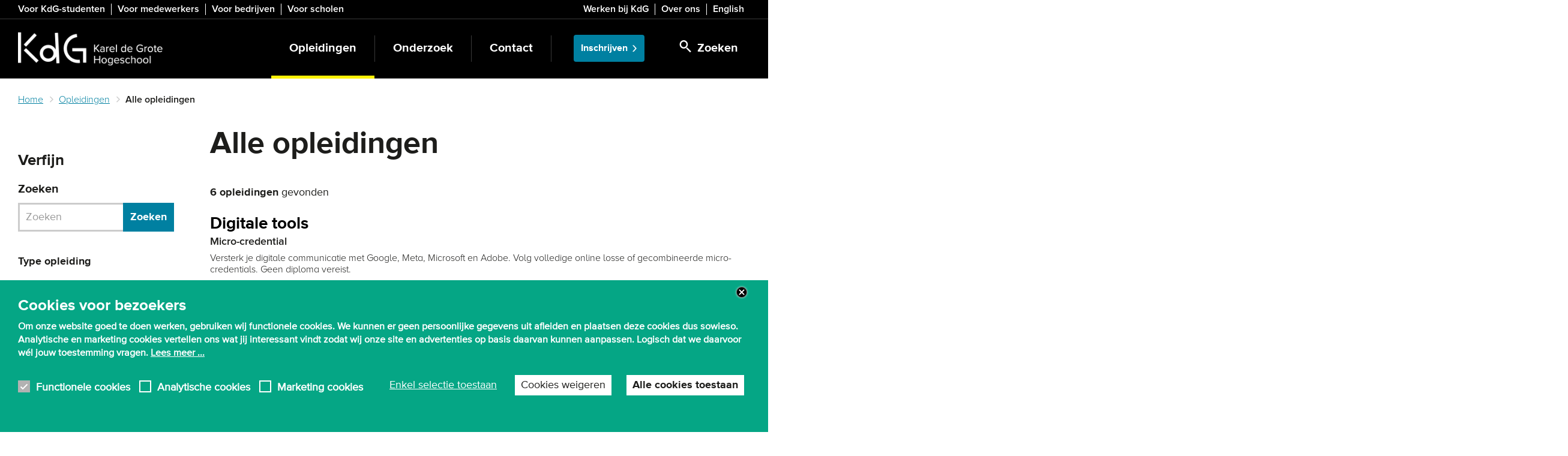

--- FILE ---
content_type: text/html; charset=UTF-8
request_url: https://www.kdg.be/opleidingen/alle-opleidingen?amp%3Bf%5B1%5D=ct_field_area_of_interest%3A3&f%5B0%5D=%3A1&f%5B1%5D=%3A10&f%5B2%5D=area_of_interest%3A184&f%5B3%5D=area_of_interest%3A185&f%5B4%5D=area_of_interest%3A188&f%5B5%5D=area_of_interest%3A196&f%5B6%5D=area_of_interest%3A206&f%5B7%5D=form%3A226&f%5B8%5D=form%3A228
body_size: 16510
content:
<!DOCTYPE html>
<html  lang="nl" dir="ltr" prefix="og: https://ogp.me/ns#">
  <head>
    <meta charset="utf-8" />
<noscript><style>form.antibot * :not(.antibot-message) { display: none !important; }</style>
</noscript><meta name="description" content="Bij KdG kan je terecht voor meer dan 200 opleidingen. Klik hier voor een overzicht van alle KdG opleidingen aan onze hogeschool in Antwerpen." />
<link rel="canonical" href="https://www.kdg.be/opleidingen/alle-opleidingen" />
<link rel="shortlink" href="https://www.kdg.be/node/8622" />
<meta property="og:title" content="Alle opleidingen" />
<meta name="application-name" content="KdG Hogeschool" />
<meta name="msapplication-square150x150logo" content="https://www.kdg.be/themes/custom/culet/tiles/kdg-square150x150.png" />
<meta name="msapplication-square310x310logo" content="https://www.kdg.be/themes/custom/culet/tiles/kdg-square310x310.png" />
<meta name="msapplication-square70x70logo" content="https://www.kdg.be/themes/custom/culet/tiles/kdg-square70x70.png" />
<meta name="msapplication-tilecolor" content="#1d1d1b" />
<meta name="MobileOptimized" content="width" />
<meta name="HandheldFriendly" content="true" />
<meta name="viewport" content="width=device-width, initial-scale=1.0" />
<style>div#sliding-popup, div#sliding-popup .eu-cookie-withdraw-banner, .eu-cookie-withdraw-tab {background: #05A685} div#sliding-popup.eu-cookie-withdraw-wrapper { background: transparent; } #sliding-popup h1, #sliding-popup h2, #sliding-popup h3, #sliding-popup p, #sliding-popup label, #sliding-popup div, .eu-cookie-compliance-more-button, .eu-cookie-compliance-secondary-button, .eu-cookie-withdraw-tab { color: #ffffff;} .eu-cookie-withdraw-tab { border-color: #ffffff;}</style>
<script type="application/ld+json">{
    "@context": "https://schema.org",
    "@graph": [
        {
            "@type": "WebPage",
            "@id": "https://www.kdg.be/opleidingen/alle-opleidingen",
            "breadcrumb": {
                "@type": "BreadcrumbList",
                "itemListElement": [
                    {
                        "@type": "ListItem",
                        "position": 1,
                        "name": "Home",
                        "item": "https://www.kdg.be/"
                    },
                    {
                        "@type": "ListItem",
                        "position": 2,
                        "name": "Opleidingen",
                        "item": "https://www.kdg.be/opleidingen"
                    },
                    {
                        "@type": "ListItem",
                        "position": 3,
                        "name": "Alle opleidingen",
                        "item": "https://www.kdg.be/opleidingen/alle-opleidingen"
                    }
                ]
            },
            "isAccessibleForFree": "True"
        },
        {
            "@type": "WebSite",
            "@id": "https://www.kdg.be/",
            "name": "KdG Hogeschool",
            "url": "https://www.kdg.be/",
            "inLanguage": "Dutch"
        }
    ]
}</script>
<link rel="icon" href="/themes/custom/culet/images/skins/kdg/favicons/favicon.ico" type="image/vnd.microsoft.icon" />
<link rel="alternate" hreflang="nl" href="https://www.kdg.be/opleidingen/alle-opleidingen" />

    <title>Overzicht alle KdG opleidingen - KdG Hogeschool</title>
    <link rel="stylesheet" media="all" href="/sites/kdg/files/css/css_xKj59qq33crUI9vtwY3otZZJoG72MV_eI6NAZ9Rcy-w.css?delta=0&amp;language=nl&amp;theme=culet&amp;include=[base64]" />
<link rel="stylesheet" media="all" href="https://use.fontawesome.com/releases/v6.1.0/css/all.css" />
<link rel="stylesheet" media="all" href="https://use.fontawesome.com/releases/v6.1.0/css/v4-shims.css" />
<link rel="stylesheet" media="all" href="/sites/kdg/files/css/css_qqkZFVgX67j11rlwmAwOHHPBVhGbOJ2XbazVoaWKGwM.css?delta=3&amp;language=nl&amp;theme=culet&amp;include=[base64]" />
<link rel="stylesheet" media="all" href="/sites/kdg/files/css/css_ohRHiPaXJxtJD9PP86evcTxYrU0ZvkX_dUzOwZk2cbc.css?delta=4&amp;language=nl&amp;theme=culet&amp;include=[base64]" />
<link rel="stylesheet" media="all" href="https://maxcdn.bootstrapcdn.com/bootstrap/3.3.5/css/bootstrap.min.css" />
<link rel="stylesheet" media="all" href="/sites/kdg/files/css/css_7_2T8sQiYn0r7Kb0wS8YSjOKcN9BO-_RtAb6_fIF8e4.css?delta=6&amp;language=nl&amp;theme=culet&amp;include=[base64]" />
<link rel="stylesheet" media="print" href="/sites/kdg/files/css/css_r57g-bXfzvc96Uu6Kveyyjk2DD-qBts4cnigFFO1p2Y.css?delta=7&amp;language=nl&amp;theme=culet&amp;include=[base64]" />
<link rel="stylesheet" media="all" href="/sites/kdg/files/css/css_JjKuAyEUKw7Xlp46zAISdC1VVud_-hltbeunMkzdJrw.css?delta=8&amp;language=nl&amp;theme=culet&amp;include=[base64]" />

    <script type="application/json" data-drupal-selector="drupal-settings-json">{"path":{"baseUrl":"\/","pathPrefix":"","currentPath":"node\/8622","currentPathIsAdmin":false,"isFront":false,"currentLanguage":"nl","currentQuery":{"amp;f":{"1":"ct_field_area_of_interest:3"},"f":[":1",":10","area_of_interest:184","area_of_interest:185","area_of_interest:188","area_of_interest:196","area_of_interest:206","form:226","form:228"]}},"pluralDelimiter":"\u0003","suppressDeprecationErrors":true,"ajaxPageState":{"libraries":"[base64]","theme":"culet","theme_token":null},"ajaxTrustedUrl":{"\/search":true,"\/opleidingen\/alle-opleidingen":true},"gtag":{"tagId":"","consentMode":false,"otherIds":[],"events":[],"additionalConfigInfo":[]},"gtm":{"tagId":null,"settings":{"data_layer":"dataLayer","include_classes":false,"allowlist_classes":"google\nnonGooglePixels\nnonGoogleScripts\nnonGoogleIframes","blocklist_classes":"customScripts\ncustomPixels","include_environment":false,"environment_id":"","environment_token":""},"tagIds":["GTM-KH57777"]},"copyprevention":{"body":[],"images":{"contextmenu":"contextmenu","transparentgif":"transparentgif"},"images_min_dimension":50,"transparentgif":"https:\/\/www.kdg.be\/modules\/contrib\/copyprevention\/transparent.gif"},"dataLayer":{"defaultLang":"en","languages":{"en":{"id":"en","name":"Engels","direction":"ltr","weight":0},"nl":{"id":"nl","name":"Dutch","direction":"ltr","weight":1}}},"data":{"extlink":{"extTarget":false,"extTargetAppendNewWindowDisplay":true,"extTargetAppendNewWindowLabel":"(opens in a new window)","extTargetNoOverride":false,"extNofollow":false,"extTitleNoOverride":false,"extNoreferrer":false,"extFollowNoOverride":false,"extClass":"ext","extLabel":"(externe link)","extImgClass":false,"extSubdomains":true,"extExclude":"","extInclude":"","extCssExclude":".link-formatter","extCssInclude":"","extCssExplicit":".field--name-field-pt-text, .field--name-field-pt-html","extAlert":false,"extAlertText":"Deze link leidt naar een externe website. We zijn niet verantwoordelijk voor hun inhoud.","extHideIcons":false,"mailtoClass":"0","telClass":"","mailtoLabel":"(link sends email)","telLabel":"(link is a phone number)","extUseFontAwesome":false,"extIconPlacement":"append","extPreventOrphan":false,"extFaLinkClasses":"fa fa-external-link","extFaMailtoClasses":"fa fa-envelope-o","extAdditionalLinkClasses":"","extAdditionalMailtoClasses":"","extAdditionalTelClasses":"","extFaTelClasses":"fa fa-phone","allowedDomains":[],"extExcludeNoreferrer":""}},"fitvids":{"selectors":"body","custom_vendors":"iframe[src^=\u0022https:\/\/youtu.be\u0022],iframe[src^=\u0022\/media\/oembed\u0022],iframe[src^=\u0022\/en\/media\/oembed\u0022]","ignore_selectors":""},"kdg_language":{"current_language":"nl","base_path":"https:\/\/www.kdg.be"},"eu_cookie_compliance":{"cookie_policy_version":"1.0.0","popup_enabled":true,"popup_agreed_enabled":false,"popup_hide_agreed":false,"popup_clicking_confirmation":false,"popup_scrolling_confirmation":false,"popup_html_info":"\u003Cbutton type=\u0022button\u0022 class=\u0022eu-cookie-withdraw-tab\u0022\u003EPrivacy-instellingen\u003C\/button\u003E\n\u003Cdiv\u003E\n  \u003Cdiv class=\u0022container\u0022\u003E\n  \u003Cdiv class=\u0022eu-cookie-compliance-banner eu-cookie-compliance-banner-info eu-cookie-compliance-banner--categories\u0022\u003E\n    \u003Cdiv class=\u0022popup-content info eu-cookie-compliance-content\u0022\u003E\n      \u003Cdiv id=\u0022popup-text\u0022 class=\u0022eu-cookie-compliance-message\u0022\u003E\n        \u003Cp\u003E\u003Cstrong\u003ECookies voor bezoekers\u003C\/strong\u003E\u003C\/p\u003E\n\u003Cp\u003EOm onze website goed te doen werken, gebruiken wij functionele cookies. We kunnen er geen persoonlijke gegevens uit afleiden en plaatsen deze cookies dus sowieso. Analytische en marketing cookies vertellen ons wat jij interessant vindt zodat wij onze site en advertenties op basis daarvan kunnen aanpassen. Logisch dat we daarvoor w\u00e9l jouw toestemming vragen. \u003Ca\u003ELees meer ...\u003C\/a\u003E\u003C\/p\u003E\n                  \u003Cbutton class=\u0022eu-cookie-compliance-close-button\u0022\u003EClose\u003C\/button\u003E\n                      \u003C\/div\u003E\n\n              \u003Cdiv id=\u0022eu-cookie-compliance-categories\u0022 class=\u0022eu-cookie-compliance-categories\u0022\u003E\n                      \u003Cdiv class=\u0022eu-cookie-compliance-category\u0022\u003E\n              \u003Cdiv\u003E\n                \u003Cinput class=\u0022cookie-checkbox\u0022 type=\u0022checkbox\u0022 name=\u0022cookie-categories\u0022 id=\u0022cookie-category-functional_cookies\u0022\n                       value=\u0022functional_cookies\u0022\n                     checked                      disabled  \u003E\n                \u003Clabel for=\u0022cookie-category-functional_cookies\u0022\u003EFunctionele cookies\u003C\/label\u003E\n              \u003C\/div\u003E\n                          \u003C\/div\u003E\n                      \u003Cdiv class=\u0022eu-cookie-compliance-category\u0022\u003E\n              \u003Cdiv\u003E\n                \u003Cinput class=\u0022cookie-checkbox\u0022 type=\u0022checkbox\u0022 name=\u0022cookie-categories\u0022 id=\u0022cookie-category-analytical_cookies\u0022\n                       value=\u0022analytical_cookies\u0022\n                                         \u003E\n                \u003Clabel for=\u0022cookie-category-analytical_cookies\u0022\u003EAnalytische cookies\u003C\/label\u003E\n              \u003C\/div\u003E\n                          \u003C\/div\u003E\n                      \u003Cdiv class=\u0022eu-cookie-compliance-category\u0022\u003E\n              \u003Cdiv\u003E\n                \u003Cinput class=\u0022cookie-checkbox\u0022 type=\u0022checkbox\u0022 name=\u0022cookie-categories\u0022 id=\u0022cookie-category-marketing_cookies\u0022\n                       value=\u0022marketing_cookies\u0022\n                                         \u003E\n                \u003Clabel for=\u0022cookie-category-marketing_cookies\u0022\u003EMarketing cookies\u003C\/label\u003E\n              \u003C\/div\u003E\n                          \u003C\/div\u003E\n                  \u003C\/div\u003E\n      \n      \u003Cdiv id=\u0022popup-buttons\u0022 class=\u0022eu-cookie-compliance-buttons eu-cookie-compliance-has-categories\u0022\u003E\n                  \u003Cdiv class=\u0022eu-cookie-compliance-categories-buttons\u0022\u003E\n            \u003Cbutton type=\u0022button\u0022\n                    class=\u0022eu-cookie-compliance-save-preferences-button\u0022\u003EEnkel selectie toestaan\u003C\/button\u003E\n          \u003C\/div\u003E\n                          \u003Cbutton type=\u0022button\u0022 class=\u0022eu-cookie-compliance-default-button eu-cookie-compliance-reject-button\u0022\u003ECookies weigeren\u003C\/button\u003E\n                \u003Cbutton type=\u0022button\u0022 class=\u0022agree-button eu-cookie-compliance-default-button\u0022\u003EAlle cookies toestaan\u003C\/button\u003E\n                  \u003Cbutton type=\u0022button\u0022 class=\u0022eu-cookie-withdraw-button visually-hidden\u0022\u003EToestemming intrekken\u003C\/button\u003E\n              \u003C\/div\u003E\n    \u003C\/div\u003E\n  \u003C\/div\u003E\n  \u003C\/div\u003E\n\u003C\/div\u003E","use_mobile_message":true,"mobile_popup_html_info":"\u003Cbutton type=\u0022button\u0022 class=\u0022eu-cookie-withdraw-tab\u0022\u003EPrivacy-instellingen\u003C\/button\u003E\n\u003Cdiv\u003E\n  \u003Cdiv class=\u0022container\u0022\u003E\n  \u003Cdiv class=\u0022eu-cookie-compliance-banner eu-cookie-compliance-banner-info eu-cookie-compliance-banner--categories\u0022\u003E\n    \u003Cdiv class=\u0022popup-content info eu-cookie-compliance-content\u0022\u003E\n      \u003Cdiv id=\u0022popup-text\u0022 class=\u0022eu-cookie-compliance-message\u0022\u003E\n        \u003Cp\u003E\u003Cstrong\u003ECookies for visitors\u003C\/strong\u003E\u003C\/p\u003E\n\u003Cp\u003ETo make our website work properly, we use cookies. \u0026nbsp;\u003Ca href=\u0022\/gebruiksvoorwaarden-en-privacy#cookies\u0022\u003ERead more ...\u003C\/a\u003E\u003C\/p\u003E\n                  \u003Cbutton class=\u0022eu-cookie-compliance-close-button\u0022\u003EClose\u003C\/button\u003E\n                      \u003C\/div\u003E\n\n              \u003Cdiv id=\u0022eu-cookie-compliance-categories\u0022 class=\u0022eu-cookie-compliance-categories\u0022\u003E\n                      \u003Cdiv class=\u0022eu-cookie-compliance-category\u0022\u003E\n              \u003Cdiv\u003E\n                \u003Cinput class=\u0022cookie-checkbox\u0022 type=\u0022checkbox\u0022 name=\u0022cookie-categories\u0022 id=\u0022cookie-category-functional_cookies\u0022\n                       value=\u0022functional_cookies\u0022\n                     checked                      disabled  \u003E\n                \u003Clabel for=\u0022cookie-category-functional_cookies\u0022\u003EFunctionele cookies\u003C\/label\u003E\n              \u003C\/div\u003E\n                          \u003C\/div\u003E\n                      \u003Cdiv class=\u0022eu-cookie-compliance-category\u0022\u003E\n              \u003Cdiv\u003E\n                \u003Cinput class=\u0022cookie-checkbox\u0022 type=\u0022checkbox\u0022 name=\u0022cookie-categories\u0022 id=\u0022cookie-category-analytical_cookies\u0022\n                       value=\u0022analytical_cookies\u0022\n                                         \u003E\n                \u003Clabel for=\u0022cookie-category-analytical_cookies\u0022\u003EAnalytische cookies\u003C\/label\u003E\n              \u003C\/div\u003E\n                          \u003C\/div\u003E\n                      \u003Cdiv class=\u0022eu-cookie-compliance-category\u0022\u003E\n              \u003Cdiv\u003E\n                \u003Cinput class=\u0022cookie-checkbox\u0022 type=\u0022checkbox\u0022 name=\u0022cookie-categories\u0022 id=\u0022cookie-category-marketing_cookies\u0022\n                       value=\u0022marketing_cookies\u0022\n                                         \u003E\n                \u003Clabel for=\u0022cookie-category-marketing_cookies\u0022\u003EMarketing cookies\u003C\/label\u003E\n              \u003C\/div\u003E\n                          \u003C\/div\u003E\n                  \u003C\/div\u003E\n      \n      \u003Cdiv id=\u0022popup-buttons\u0022 class=\u0022eu-cookie-compliance-buttons eu-cookie-compliance-has-categories\u0022\u003E\n                  \u003Cdiv class=\u0022eu-cookie-compliance-categories-buttons\u0022\u003E\n            \u003Cbutton type=\u0022button\u0022\n                    class=\u0022eu-cookie-compliance-save-preferences-button\u0022\u003EEnkel selectie toestaan\u003C\/button\u003E\n          \u003C\/div\u003E\n                          \u003Cbutton type=\u0022button\u0022 class=\u0022eu-cookie-compliance-default-button eu-cookie-compliance-reject-button\u0022\u003ECookies weigeren\u003C\/button\u003E\n                \u003Cbutton type=\u0022button\u0022 class=\u0022agree-button eu-cookie-compliance-default-button\u0022\u003EAlle cookies toestaan\u003C\/button\u003E\n                  \u003Cbutton type=\u0022button\u0022 class=\u0022eu-cookie-withdraw-button visually-hidden\u0022\u003EToestemming intrekken\u003C\/button\u003E\n              \u003C\/div\u003E\n    \u003C\/div\u003E\n  \u003C\/div\u003E\n  \u003C\/div\u003E\n\u003C\/div\u003E","mobile_breakpoint":768,"popup_html_agreed":false,"popup_use_bare_css":false,"popup_height":"auto","popup_width":"100%","popup_delay":2000,"popup_link":"\/privacy","popup_link_new_window":false,"popup_position":false,"fixed_top_position":true,"popup_language":"nl","store_consent":false,"better_support_for_screen_readers":true,"cookie_name":"eu_cookie_compliance","reload_page":false,"domain":"","domain_all_sites":false,"popup_eu_only":false,"popup_eu_only_js":false,"cookie_lifetime":100,"cookie_session":0,"set_cookie_session_zero_on_disagree":0,"disagree_do_not_show_popup":false,"method":"categories","automatic_cookies_removal":false,"allowed_cookies":"","withdraw_markup":"\u003Cbutton type=\u0022button\u0022 class=\u0022eu-cookie-withdraw-tab\u0022\u003EPrivacy-instellingen\u003C\/button\u003E\n\u003Cdiv aria-labelledby=\u0022popup-text\u0022 class=\u0022eu-cookie-withdraw-banner\u0022\u003E\n  \u003Cdiv class=\u0022popup-content info eu-cookie-compliance-content\u0022\u003E\n    \u003Cdiv id=\u0022popup-text\u0022 class=\u0022eu-cookie-compliance-message\u0022 role=\u0022document\u0022\u003E\n      \u003Cp\u003E\u003Cstrong\u003EWe gebruiken cookies op deze site om uw gebruikerservaring te verbeteren\u003C\/strong\u003E\u003C\/p\u003E\n\u003Cp\u003EU heeft ons toestemming gegeven om cookies in te stellen.\u003C\/p\u003E\n    \u003C\/div\u003E\n    \u003Cdiv id=\u0022popup-buttons\u0022 class=\u0022eu-cookie-compliance-buttons\u0022\u003E\n      \u003Cbutton type=\u0022button\u0022 class=\u0022eu-cookie-withdraw-button \u0022\u003EToestemming intrekken\u003C\/button\u003E\n    \u003C\/div\u003E\n  \u003C\/div\u003E\n\u003C\/div\u003E","withdraw_enabled":true,"reload_options":null,"reload_routes_list":"","withdraw_button_on_info_popup":true,"cookie_categories":["functional_cookies","analytical_cookies","marketing_cookies"],"cookie_categories_details":{"functional_cookies":{"uuid":"a89765ae-2820-45ae-b8fc-a97c22f80713","langcode":"nl","status":true,"dependencies":[],"id":"functional_cookies","label":"Functionele cookies","description":"","checkbox_default_state":"required","weight":-10},"analytical_cookies":{"uuid":"da798781-eaf0-4232-a7f7-0f8188fd7416","langcode":"nl","status":true,"dependencies":[],"id":"analytical_cookies","label":"Analytische cookies","description":"","checkbox_default_state":"unchecked","weight":-9},"marketing_cookies":{"uuid":"6a63d727-d5d6-456c-a208-b6475f23d1ad","langcode":"nl","status":true,"dependencies":[],"id":"marketing_cookies","label":"Marketing cookies","description":"","checkbox_default_state":"unchecked","weight":-8}},"enable_save_preferences_button":true,"cookie_value_disagreed":"0","cookie_value_agreed_show_thank_you":"1","cookie_value_agreed":"2","containing_element":"body","settings_tab_enabled":true,"olivero_primary_button_classes":"","olivero_secondary_button_classes":"","close_button_action":"close_banner","open_by_default":true,"modules_allow_popup":true,"hide_the_banner":false,"geoip_match":true,"unverified_scripts":[]},"bootstrap":{"forms_has_error_value_toggle":1,"modal_animation":1,"modal_backdrop":"true","modal_focus_input":1,"modal_keyboard":1,"modal_select_text":1,"modal_show":1,"modal_size":"modal-lg","popover_enabled":1,"popover_animation":1,"popover_auto_close":1,"popover_container":"body","popover_content":"","popover_delay":"0","popover_html":0,"popover_placement":"right","popover_selector":"","popover_title":"","popover_trigger":"click","tooltip_enabled":1,"tooltip_animation":1,"tooltip_container":"body","tooltip_delay":"0","tooltip_html":0,"tooltip_placement":"auto left","tooltip_selector":"","tooltip_trigger":"hover"},"statistics":{"data":{"nid":"8622"},"url":"\/modules\/contrib\/statistics\/statistics.php"},"field_group":{"html_element":{"mode":"vm_post_training_education","context":"view","settings":{"classes":"post-training-details","id":"","element":"div","show_label":false,"label_element":"h3","label_element_classes":"","attributes":"","effect":"none","speed":"fast"}}},"user":{"uid":0,"permissionsHash":"53594e1cc531046b0beb2c989410cf60c9ce55be12e533a739ace5b3b2a11b2d"}}</script>
<script src="/themes/custom/culet/js/jquery-3.6.0.min.js?v=4.0.0-rc.1"></script>
<script src="/modules/contrib/jquery_deprecated_functions/js/jquery.deprecated.functions.js?v=1.x"></script>
<script src="/sites/kdg/files/js/js_lHXp0m2YtG89rtQJ9dspORxfsUqTGkHi9YDbxtkufvU.js?scope=header&amp;delta=2&amp;language=nl&amp;theme=culet&amp;include=[base64]"></script>
<script src="/modules/contrib/google_tag/js/gtag.js?t98l81"></script>
<script src="/modules/contrib/google_tag/js/gtm.js?t98l81"></script>

            <script>
  window.dataLayer = window.dataLayer || [];
  function gtag() { dataLayer.push(arguments); }
  gtag('consent', 'default', {
    'ad_user_data': 'denied',
    'ad_personalization': 'denied',
    'ad_storage': 'denied',
    'analytics_storage': 'denied',
    'ad_storage': 'denied',
    'ad_user_data': 'denied',
    'ad_personalization': 500,
  });
  dataLayer.push({'gtm.start': new Date().getTime(), 'event': 'gtm.js'});
  </script>

<!-- Google Tag Manager -->
<script>(function(w,d,s,l,i){w[l]=w[l]||[];w[l].push({'gtm.start':
new Date().getTime(),event:'gtm.js'});var f=d.getElementsByTagName(s)[0],
j=d.createElement(s),dl=l!='dataLayer'?'&l='+l:'';j.async=true;j.src=
'https://www.googletagmanager.com/gtm.js?id='+i+dl;f.parentNode.insertBefore(j,f);
})(window,document,'script','dataLayer','GTM-KH57777');</script>

<!-- Start VWO Async SmartCode -->
<link rel="preconnect" href="https://dev.visualwebsiteoptimizer.com" />
<script type='text/javascript' id='vwoCode'>
window._vwo_code ||
(function () {
var w=window,
d=document;
var account_id=700076,
version=2.2,
settings_tolerance=2000,
hide_element='body',
hide_element_style = 'opacity:0 !important;filter:alpha(opacity=0) !important;background:none !important';
/* DO NOT EDIT BELOW THIS LINE */
if(f=!1,v=d.querySelector('#vwoCode'),cc={},-1<d.URL.indexOf('__vwo_disable__')||w._vwo_code)return;try{var e=JSON.parse(localStorage.getItem('_vwo_'+account_id+'_config'));cc=e&&'object'==typeof e?e:{}}catch(e){}function r(t){try{return decodeURIComponent(t)}catch(e){return t}}var s=function(){var e={combination:[],combinationChoose:[],split:[],exclude:[],uuid:null,consent:null,optOut:null},t=d.cookie||'';if(!t)return e;for(var n,i,o=/(?:^|;\s*)(?:(_vis_opt_exp_(\d+)_combi=([^;]*))|(_vis_opt_exp_(\d+)_combi_choose=([^;]*))|(_vis_opt_exp_(\d+)_split=([^:;]*))|(_vis_opt_exp_(\d+)_exclude=[^;]*)|(_vis_opt_out=([^;]*))|(_vwo_global_opt_out=[^;]*)|(_vwo_uuid=([^;]*))|(_vwo_consent=([^;]*)))/g;null!==(n=o.exec(t));)try{n[1]?e.combination.push({id:n[2],value:r(n[3])}):n[4]?e.combinationChoose.push({id:n[5],value:r(n[6])}):n[7]?e.split.push({id:n[8],value:r(n[9])}):n[10]?e.exclude.push({id:n[11]}):n[12]?e.optOut=r(n[13]):n[14]?e.optOut=!0:n[15]?e.uuid=r(n[16]):n[17]&&(i=r(n[18]),e.consent=i&&3<=i.length?i.substring(0,3):null)}catch(e){}return e}();function i(){var e=function(){if(w.VWO&&Array.isArray(w.VWO))for(var e=0;e<w.VWO.length;e++){var t=w.VWO[e];if(Array.isArray(t)&&('setVisitorId'===t[0]||'setSessionId'===t[0]))return!0}return!1}(),t='a='+account_id+'&u='+encodeURIComponent(w._vis_opt_url||d.URL)+'&vn='+version+'&ph=1'+('undefined'!=typeof platform?'&p='+platform:'')+'&st='+w.performance.now();e||((n=function(){var e,t=[],n={},i=w.VWO&&w.VWO.appliedCampaigns||{};for(e in i){var o=i[e]&&i[e].v;o&&(t.push(e+'-'+o+'-1'),n[e]=!0)}if(s&&s.combination)for(var r=0;r<s.combination.length;r++){var a=s.combination[r];n[a.id]||t.push(a.id+'-'+a.value)}return t.join('|')}())&&(t+='&c='+n),(n=function(){var e=[],t={};if(s&&s.combinationChoose)for(var n=0;n<s.combinationChoose.length;n++){var i=s.combinationChoose[n];e.push(i.id+'-'+i.value),t[i.id]=!0}if(s&&s.split)for(var o=0;o<s.split.length;o++)t[(i=s.split[o]).id]||e.push(i.id+'-'+i.value);return e.join('|')}())&&(t+='&cc='+n),(n=function(){var e={},t=[];if(w.VWO&&Array.isArray(w.VWO))for(var n=0;n<w.VWO.length;n++){var i=w.VWO[n];if(Array.isArray(i)&&'setVariation'===i[0]&&i[1]&&Array.isArray(i[1]))for(var o=0;o<i[1].length;o++){var r,a=i[1][o];a&&'object'==typeof a&&(r=a.e,a=a.v,r&&a&&(e[r]=a))}}for(r in e)t.push(r+'-'+e[r]);return t.join('|')}())&&(t+='&sv='+n)),s&&s.optOut&&(t+='&o='+s.optOut);var n=function(){var e=[],t={};if(s&&s.exclude)for(var n=0;n<s.exclude.length;n++){var i=s.exclude[n];t[i.id]||(e.push(i.id),t[i.id]=!0)}return e.join('|')}();return n&&(t+='&e='+n),s&&s.uuid&&(t+='&id='+s.uuid),s&&s.consent&&(t+='&consent='+s.consent),w.name&&-1<w.name.indexOf('_vis_preview')&&(t+='&pM=true'),w.VWO&&w.VWO.ed&&(t+='&ed='+w.VWO.ed),t}code={nonce:v&&v.nonce,library_tolerance:function(){return'undefined'!=typeof library_tolerance?library_tolerance:void 0},settings_tolerance:function(){return cc.sT||settings_tolerance},hide_element_style:function(){return'{'+(cc.hES||hide_element_style)+'}'},hide_element:function(){return performance.getEntriesByName('first-contentful-paint')[0]?'':'string'==typeof cc.hE?cc.hE:hide_element},getVersion:function(){return version},finish:function(e){var t;f||(f=!0,(t=d.getElementById('_vis_opt_path_hides'))&&t.parentNode.removeChild(t),e&&((new Image).src='https://dev.visualwebsiteoptimizer.com/ee.gif?a='+account_id+e))},finished:function(){return f},addScript:function(e){var t=d.createElement('script');t.type='text/javascript',e.src?t.src=e.src:t.text=e.text,v&&t.setAttribute('nonce',v.nonce),d.getElementsByTagName('head')[0].appendChild(t)},load:function(e,t){t=t||{};var n=new XMLHttpRequest;n.open('GET',e,!0),n.withCredentials=!t.dSC,n.responseType=t.responseType||'text',n.onload=function(){if(t.onloadCb)return t.onloadCb(n,e);200===n.status?_vwo_code.addScript({text:n.responseText}):_vwo_code.finish('&e=loading_failure:'+e)},n.onerror=function(){if(t.onerrorCb)return t.onerrorCb(e);_vwo_code.finish('&e=loading_failure:'+e)},n.send()},init:function(){var e,t=this.settings_tolerance();w._vwo_settings_timer=setTimeout(function(){_vwo_code.finish()},t),'body'!==this.hide_element()?(n=d.createElement('style'),e=(t=this.hide_element())?t+this.hide_element_style():'',t=d.getElementsByTagName('head')[0],n.setAttribute('id','_vis_opt_path_hides'),v&&n.setAttribute('nonce',v.nonce),n.setAttribute('type','text/css'),n.styleSheet?n.styleSheet.cssText=e:n.appendChild(d.createTextNode(e)),t.appendChild(n)):(n=d.getElementsByTagName('head')[0],(e=d.createElement('div')).style.cssText='z-index: 2147483647 !important;position: fixed !important;left: 0 !important;top: 0 !important;width: 100% !important;height: 100% !important;background: white !important;',e.setAttribute('id','_vis_opt_path_hides'),e.classList.add('_vis_hide_layer'),n.parentNode.insertBefore(e,n.nextSibling));var n='https://dev.visualwebsiteoptimizer.com/j.php?'+i();-1!==w.location.search.indexOf('_vwo_xhr')?this.addScript({src:n}):this.load(n+'&x=true',{l:1})}};w._vwo_code=code;code.init();})();
</script>
<!-- End VWO Async SmartCode -->
      </head>

  <body class="sidebar-first language-nl path-node page-node-type-ct-standard-page has-glyphicons">
          <!-- Google Tag Manager (noscript) -->
<noscript><iframe src="https://www.googletagmanager.com/ns.html?id=GTM-KH57777"
height="0" width="0" style="display:none;visibility:hidden"></iframe></noscript>
<!-- End Google Tag Manager (noscript) -->

        <a href="#main-content" class="visually-hidden focusable skip-link">
      Skip to main content
    </a>
    <noscript><iframe src="https://www.googletagmanager.com/ns.html?id=GTM-KH57777"
                  height="0" width="0" style="display:none;visibility:hidden"></iframe></noscript>

      <div class="dialog-off-canvas-main-canvas" data-off-canvas-main-canvas>
    
  <div id="top-bar" class="hidden-xs hidden-print">
    <div class="container">
                <div class="region region-header">
    <section id="block-bk-menu-target-group" class="block block-bp-navigation block-bp-target-group-block">
  
    

      

      <div class="target-group-menu">
    <nav role="navigation">
          <ul  block="bp_target_group_block" class="menu nav target-group-menu menu--no-spacing" >
                                <li class="menu-item">
            <a href="/voor-studenten" title="Snel naar webmail, canvas of je lessenrooster? Info over de bibliotheek, het leerkrediet of extra begeleiding? Hier vind je een overzicht van alle studentendiensten voor KdG-studenten." data-drupal-link-system-path="node/15">Voor KdG-studenten</a>
                      </li>
                            <li class="menu-item">
            <a href="https://intranet.kdg.be/">Voor medewerkers</a>
                      </li>
                            <li class="menu-item">
            <a href="/bedrijven-organisaties-en-overheden" data-drupal-link-system-path="node/36">Voor bedrijven</a>
                      </li>
                            <li class="menu-item last">
            <a href="/scholen" data-drupal-link-system-path="node/13013">Voor scholen</a>
                      </li>
              </ul>
    </nav>
  </div>
  


  </section>

<section id="block-bk-menu-top" class="block block-bp-navigation block-bp-top-block">
  
    

      

      <div class="toolbar-menu pull-right">
    <nav role="navigation">
          <ul  block="bp_top_block" class="menu nav top-menu menu--no-spacing" >
                                <li class="menu-item">
            <a href="/werken-bij-kdg" title="KdG blijft groeien! We voeren een beleid gericht op innoveren en ondernemen én stellen zelfontplooiing centraal. Daarom durven we onszelf best een aantrekkelijke werkgever te noemen. Of je nu doceert, aanstuurt, ondersteunt ... je groeit als medewerker sa" data-drupal-link-system-path="node/69">Werken bij KdG</a>
                      </li>
                            <li class="menu-item">
            <a href="/over-ons" data-drupal-link-system-path="node/7">Over ons</a>
                      </li>
              </ul>
              <ul class="language-switch-link">
        <li>
          <a href="/en" hreflang="en">English</a>
        </li>
      </ul>
        </nav>
  </div>
  


  </section>


  </div>

          </div>
  </div>

<div class="logo visible-print-block">
  <img src="/themes/custom/culet/images/skins/kdg/logo_print.png" alt="Home"/>
    <address>Karel de Grote Hogeschool<br />Brusselstraat 45, 2018 ANTWERPEN<br />T +32 3 613 13 13<br />E info@kdg.be</address>
  </div>

          <header class="navbar navbar-default" id="navbar" role="banner">
      <div class="container">
        <div class="navbar-header">
          <div class="flex-spacer"></div>
                      <a class="logo navbar-btn pull-left" href="/" title="Home">
              <img class="hidden-xs" src="/themes/custom/culet/images/skins/kdg/logo_nl.png" alt="Home" />
              <img class="visible-xs-inline" src="/themes/custom/culet/images/skins/kdg/logo_alt.png" alt="Home" />
            </a>
          
          
          
                      <button class="search-form-toggle button js-form-submit form-submit btn-primary btn icon-before" data-toggle="collapse" data-target=".search-form" type="submit" name="op" value="&lt;span class=&quot;icon icon-search&quot;&gt;&lt;/span&gt;&lt;span class=&quot;hidden-xs hidden-sm&quot;&gt;Zoeken&lt;/span&gt;"><span class="icon icon-search"></span><span class="hidden-xs hidden-sm">Zoeken</span></button>
                                          <div class="button-wrapper menu-closed clearfix">
              <button type="button" class="navbar-toggle burger-menu" data-toggle="collapse" data-target="#navbar-collapse">
                <span class="sr-only">Toggle navigation</span>
                <div class="animated-icon2"><span></span><span></span><span></span><span></span></div>
              </button>
              <div class="button-label navbar-toggle" data-toggle="collapse" data-target="#navbar-collapse">
                <span class="menu-closed">Menu</span>
                <span class="menu-opened">Close</span>
              </div>
            </div>

                  </div>

                  <div class="search-form-wrapper">
            <button class="search-form-toggle button js-form-submit form-submit btn-primary btn icon-before" data-toggle="collapse" data-target=".search-form" type="submit" name="op" value="&lt;span class=&quot;icon icon-search&quot;&gt;&lt;/span&gt;&lt;span class=&quot;hidden-xs hidden-sm&quot;&gt;Zoeken&lt;/span&gt;"><span class="icon icon-search"></span><span class="hidden-xs hidden-sm">Zoeken</span></button>
            <div class="search-form collapse">
              <form class="bp-search-form" data-drupal-selector="bp-search-form" action="/search" method="get" id="bp-search-form" accept-charset="UTF-8">
  <div class="form-inline form-group js-form-wrapper form-wrapper" data-drupal-selector="edit-basic" id="edit-basic"><div class="search-form-input form-group js-form-wrapper form-wrapper" data-drupal-selector="edit-input" id="edit-input"><div class="form-item js-form-item form-type-search js-form-type-search form-item-s js-form-item-s form-no-label form-group">
      <label for="edit-s" class="control-label sr-only">
    
          Zoek op kdg 
      </label>
  
  
  <input class="form-control form-text form-search form-control" data-drupal-selector="edit-s" placeholder="Zoek op kdg " type="search" id="edit-s" name="s" value="" size="60" maxlength="128" title="Vul de termen in die je wil zoeken." data-toggle="tooltip" />

  
  
  </div>
</div>
<div class="search-form-button form-group js-form-wrapper form-wrapper" data-drupal-selector="edit-button" id="edit-button"><button class="btn-default button js-form-submit form-submit btn icon-before" id="bp-search-submit" data-drupal-selector="edit-submit" type="submit" value="Zoeken">Zoeken</button></div>
</div>

</form>

            </div>
          </div>
        
                          <div id="navbar-collapse" class="navbar-collapse collapse">
              <div class="region region-navigation-collapsible">
    <section id="block-bk-menu-main" class="block block-bp-navigation block-bp-main-block clearfix">
  
    

      

        <nav role="navigation">
              <ul  block="bp_main_block" data-region="navigation_collapsible" class="menu nav navbar-nav main-menu menu--no-spacing" >
                                        <li class="menu-item active active-trail">
                              <a href="/opleidingen" title="We leiden je op tot jonge professional die het verschil maakt, ook op de arbeidsmarkt. Hoe groot wil jij worden? Bekijk onze opleidingen per interessegebied." data-drupal-link-system-path="node/1">Opleidingen</a>
                                        </li>
                                  <li class="menu-item">
                              <a href="/onderzoek" data-drupal-link-system-path="node/2">Onderzoek</a>
                                        </li>
                                  <li class="menu-item">
                              <a href="/contact" title="Wil je iemand van Karel de Grote Hogeschool contacteren? Je vindt hier de contactgegevens van de meest gevraagde diensten en locaties." data-drupal-link-system-path="node/3">Contact</a>
                                        </li>
                                  <li class="menu-item visible-xs">
                              <a href="https://www.kdg.be/en/" title="">English</a>
                                        </li>
                                  <li class="menu-item">
                              <a href="/inschrijven" title="Hoe ga je te werk om je in te schrijven aan KdG? Hoeveel kost het? Wat zijn de voorwaarden? Wanneer starten de inschrijvingen?" class="btn btn-primary" data-drupal-link-system-path="node/18">Inschrijven</a>
                                        </li>
                                  <li class="menu-item visible-xs">
                              <a href="https://www.kdg.be/over-ons" title="">Over ons</a>
                                        </li>
                                  <li class="menu-item visible-xs">
                              <a href="https://www.kdg.be/voor-studenten" title="">Voor KdG-studenten</a>
                                        </li>
                                  <li class="menu-item visible-xs">
                              <a href="https://intranet.kdg.be/" title="">Voor medewerkers</a>
                                        </li>
                                  <li class="menu-item visible-xs">
                              <a href="/alles-voor/voor-ouders-en-studiekeuzebegeleiders" data-drupal-link-system-path="node/12125">Voor ouders</a>
                                        </li>
                                  <li class="menu-item visible-xs">
                              <a href="/bedrijven-organisaties-en-overheden" data-drupal-link-system-path="node/36">Voor bedrijven, organisaties en overheden</a>
                                        </li>
                                  <li class="menu-item visible-xs">
                              <a href="/werken-bij-kdg" title="KdG blijft groeien! We voeren een beleid gericht op innoveren en ondernemen én stellen zelfontplooiing centraal. Bekijk onze vacatures en groei mee met KdG." data-drupal-link-system-path="node/69">Werken bij KdG</a>
                                        </li>
                  </ul>
    </nav>
  


  </section>


  </div>

          </div>
        
      </div>
    </header>
  
   <div id="crumbtrail" class="hidden-print">
  <div class="container">
    <ol class="breadcrumb">
              <li >
                      <a href="/">Home</a>
                              <i class="icon icon-sm icon-chevron"></i>
                  </li>
              <li >
                      <a href="/opleidingen">Opleidingen</a>
                              <i class="icon icon-sm icon-chevron"></i>
                  </li>
              <li >
                      Alle opleidingen
                            </li>
          </ol>
  </div>
</div>



  <div role="main" class="main-container container js-quickedit-main-content">
                
    <div class="row row--style-eq-height">
                              <aside class="col-md-3 col-sm-12" role="complementary">  <div class="region region-sidebar-first">
    <section id="block-bk-sticky-navigation" class="block block-kdg-tabs block-bk-sticky-navigation clearfix">
  
    

      

  </section>

<section class="block-facets-ajax js-facet-block-id-bk_educations_list_search block block-kdg-education block-bk-kdg-educations-list-search clearfix" id="block-bk-educations-list-search">
  
    

      <h1>Alle opleidingen</h1>
        <h4 class="collapsible-button">Verfijn<span class="chevron-collapsible">
        <i class="material-icons-outlined">filter_alt</i></h4><div class="collapsible-content form-group"><form class="kdg-educations-list-search-form" data-drupal-selector="kdg-educations-list-search-form" action="/opleidingen/alle-opleidingen" method="get" id="kdg-educations-list-search-form" accept-charset="UTF-8">
  <label data-drupal-selector="edit-label" class="control-label" for="edit-label">
    
          Zoeken
      </label><div class="form-inline form-group js-form-wrapper form-wrapper" data-drupal-selector="edit-wrapper" id="edit-wrapper"><div class="form-item js-form-item form-type-search js-form-type-search form-item-e js-form-item-e form-no-label form-group">
      <label for="edit-e--2" class="control-label sr-only">
    
          Educations list search
      </label>
  
  
  <input class="form-control form-text form-search form-control" data-drupal-selector="edit-e" placeholder="Zoeken" type="search" id="edit-e--2" name="e" value="" size="60" maxlength="128" title="Vul de termen in die je wil zoeken." data-toggle="tooltip" />

  
  
  </div>
<button class="btn-default button js-form-submit form-submit btn icon-before" data-drupal-selector="edit-button" type="submit" id="edit-button--2" value="Zoeken">Zoeken</button></div>

</form>
<div class="facets-widget-checkbox">
      <h3>Type opleiding</h3><ul data-drupal-facet-id="fa_education_type" data-drupal-facet-alias="education_type" class="facet-inactive js-facets-checkbox-links item-list__checkbox"><li class="facet-item"><a href="/opleidingen/alle-opleidingen?amp%3Bf%5B1%5D=ct_field_area_of_interest%3A3&amp;f%5B0%5D=area_of_interest%3A184&amp;f%5B1%5D=area_of_interest%3A185&amp;f%5B2%5D=area_of_interest%3A188&amp;f%5B3%5D=area_of_interest%3A196&amp;f%5B4%5D=area_of_interest%3A206&amp;f%5B5%5D=education_type%3A10&amp;f%5B6%5D=form%3A226&amp;f%5B7%5D=form%3A228" rel="nofollow" data-drupal-facet-item-id="education-type-10" data-drupal-facet-item-value="10" data-drupal-facet-item-count="2"><span class="facet-item__value">Professionele bachelor</span>
  <span class="facet-item__count">(2)</span>
</a></li><li class="facet-item"><a href="/opleidingen/alle-opleidingen?amp%3Bf%5B1%5D=ct_field_area_of_interest%3A3&amp;f%5B0%5D=area_of_interest%3A184&amp;f%5B1%5D=area_of_interest%3A185&amp;f%5B2%5D=area_of_interest%3A188&amp;f%5B3%5D=area_of_interest%3A196&amp;f%5B4%5D=area_of_interest%3A206&amp;f%5B5%5D=education_type%3A14&amp;f%5B6%5D=form%3A226&amp;f%5B7%5D=form%3A228" rel="nofollow" data-drupal-facet-item-id="education-type-14" data-drupal-facet-item-value="14" data-drupal-facet-item-count="2"><span class="facet-item__value">Navormingen en studiedagen</span>
  <span class="facet-item__count">(2)</span>
</a></li><li class="facet-item"><a href="/opleidingen/alle-opleidingen?amp%3Bf%5B1%5D=ct_field_area_of_interest%3A3&amp;f%5B0%5D=area_of_interest%3A184&amp;f%5B1%5D=area_of_interest%3A185&amp;f%5B2%5D=area_of_interest%3A188&amp;f%5B3%5D=area_of_interest%3A196&amp;f%5B4%5D=area_of_interest%3A206&amp;f%5B5%5D=education_type%3A221&amp;f%5B6%5D=form%3A226&amp;f%5B7%5D=form%3A228" rel="nofollow" data-drupal-facet-item-id="education-type-221" data-drupal-facet-item-value="221" data-drupal-facet-item-count="2"><span class="facet-item__value">Micro-credential</span>
  <span class="facet-item__count">(2)</span>
</a></li></ul>
</div>
<div class="facets-widget-checkbox">
      <h3>Wanneer starten?</h3><ul data-drupal-facet-id="fa_starting_period" data-drupal-facet-alias="starting_period" class="facet-inactive js-facets-checkbox-links item-list__checkbox"><li class="facet-item"><a href="/opleidingen/alle-opleidingen?amp%3Bf%5B1%5D=ct_field_area_of_interest%3A3&amp;f%5B0%5D=area_of_interest%3A184&amp;f%5B1%5D=area_of_interest%3A185&amp;f%5B2%5D=area_of_interest%3A188&amp;f%5B3%5D=area_of_interest%3A196&amp;f%5B4%5D=area_of_interest%3A206&amp;f%5B5%5D=form%3A226&amp;f%5B6%5D=form%3A228&amp;f%5B7%5D=starting_period%3A271" rel="nofollow" data-drupal-facet-item-id="starting-period-271" data-drupal-facet-item-value="271" data-drupal-facet-item-count="2"><span class="facet-item__value">September</span>
  <span class="facet-item__count">(2)</span>
</a></li><li class="facet-item"><a href="/opleidingen/alle-opleidingen?amp%3Bf%5B1%5D=ct_field_area_of_interest%3A3&amp;f%5B0%5D=area_of_interest%3A184&amp;f%5B1%5D=area_of_interest%3A185&amp;f%5B2%5D=area_of_interest%3A188&amp;f%5B3%5D=area_of_interest%3A196&amp;f%5B4%5D=area_of_interest%3A206&amp;f%5B5%5D=form%3A226&amp;f%5B6%5D=form%3A228&amp;f%5B7%5D=starting_period%3A273" rel="nofollow" data-drupal-facet-item-id="starting-period-273" data-drupal-facet-item-value="273" data-drupal-facet-item-count="2"><span class="facet-item__value">Tussen september en februari</span>
  <span class="facet-item__count">(2)</span>
</a></li><li class="facet-item"><a href="/opleidingen/alle-opleidingen?amp%3Bf%5B1%5D=ct_field_area_of_interest%3A3&amp;f%5B0%5D=area_of_interest%3A184&amp;f%5B1%5D=area_of_interest%3A185&amp;f%5B2%5D=area_of_interest%3A188&amp;f%5B3%5D=area_of_interest%3A196&amp;f%5B4%5D=area_of_interest%3A206&amp;f%5B5%5D=form%3A226&amp;f%5B6%5D=form%3A228&amp;f%5B7%5D=starting_period%3A390" rel="nofollow" data-drupal-facet-item-id="starting-period-390" data-drupal-facet-item-value="390" data-drupal-facet-item-count="2"><span class="facet-item__value">Tussen januari en juni</span>
  <span class="facet-item__count">(2)</span>
</a></li><li class="facet-item"><a href="/opleidingen/alle-opleidingen?amp%3Bf%5B1%5D=ct_field_area_of_interest%3A3&amp;f%5B0%5D=area_of_interest%3A184&amp;f%5B1%5D=area_of_interest%3A185&amp;f%5B2%5D=area_of_interest%3A188&amp;f%5B3%5D=area_of_interest%3A196&amp;f%5B4%5D=area_of_interest%3A206&amp;f%5B5%5D=form%3A226&amp;f%5B6%5D=form%3A228&amp;f%5B7%5D=starting_period%3A272" rel="nofollow" data-drupal-facet-item-id="starting-period-272" data-drupal-facet-item-value="272" data-drupal-facet-item-count="1"><span class="facet-item__value">Februari</span>
  <span class="facet-item__count">(1)</span>
</a></li><li class="facet-item"><a href="/opleidingen/alle-opleidingen?amp%3Bf%5B1%5D=ct_field_area_of_interest%3A3&amp;f%5B0%5D=area_of_interest%3A184&amp;f%5B1%5D=area_of_interest%3A185&amp;f%5B2%5D=area_of_interest%3A188&amp;f%5B3%5D=area_of_interest%3A196&amp;f%5B4%5D=area_of_interest%3A206&amp;f%5B5%5D=form%3A226&amp;f%5B6%5D=form%3A228&amp;f%5B7%5D=starting_period%3A290" rel="nofollow" data-drupal-facet-item-id="starting-period-290" data-drupal-facet-item-value="290" data-drupal-facet-item-count="1"><span class="facet-item__value">Heel het jaar</span>
  <span class="facet-item__count">(1)</span>
</a></li></ul>
</div>
<div class="facets-widget-checkbox">
      <h3>Thema</h3><ul data-drupal-facet-id="fa_area_of_interest" data-drupal-facet-alias="area_of_interest" class="facet-active js-facets-checkbox-links item-list__checkbox"><li class="facet-item"><a href="/opleidingen/alle-opleidingen?amp%3Bf%5B1%5D=ct_field_area_of_interest%3A3&amp;f%5B0%5D=area_of_interest%3A4&amp;f%5B1%5D=area_of_interest%3A184&amp;f%5B2%5D=area_of_interest%3A185&amp;f%5B3%5D=area_of_interest%3A188&amp;f%5B4%5D=area_of_interest%3A196&amp;f%5B5%5D=area_of_interest%3A206&amp;f%5B6%5D=form%3A226&amp;f%5B7%5D=form%3A228" rel="nofollow" data-drupal-facet-item-id="area-of-interest-4" data-drupal-facet-item-value="4" data-drupal-facet-item-count="10"><span class="facet-item__value">Kunst / grafisch</span>
  <span class="facet-item__count">(10)</span>
</a></li><li class="facet-item"><a href="/opleidingen/alle-opleidingen?amp%3Bf%5B1%5D=ct_field_area_of_interest%3A3&amp;f%5B0%5D=area_of_interest%3A184&amp;f%5B1%5D=area_of_interest%3A185&amp;f%5B2%5D=area_of_interest%3A188&amp;f%5B3%5D=area_of_interest%3A193&amp;f%5B4%5D=area_of_interest%3A196&amp;f%5B5%5D=area_of_interest%3A206&amp;f%5B6%5D=form%3A226&amp;f%5B7%5D=form%3A228" rel="nofollow" data-drupal-facet-item-id="area-of-interest-193" data-drupal-facet-item-value="193" data-drupal-facet-item-count="10"><span class="facet-item__value">Marketing en communicatie</span>
  <span class="facet-item__count">(10)</span>
</a></li><li class="facet-item"><a href="/opleidingen/alle-opleidingen?amp%3Bf%5B1%5D=ct_field_area_of_interest%3A3&amp;f%5B0%5D=area_of_interest%3A184&amp;f%5B1%5D=area_of_interest%3A185&amp;f%5B2%5D=area_of_interest%3A188&amp;f%5B3%5D=area_of_interest%3A196&amp;f%5B4%5D=area_of_interest%3A198&amp;f%5B5%5D=area_of_interest%3A206&amp;f%5B6%5D=form%3A226&amp;f%5B7%5D=form%3A228" rel="nofollow" data-drupal-facet-item-id="area-of-interest-198" data-drupal-facet-item-value="198" data-drupal-facet-item-count="10"><span class="facet-item__value">Multimedia</span>
  <span class="facet-item__count">(10)</span>
</a></li><li class="facet-item"><a href="/opleidingen/alle-opleidingen?amp%3Bf%5B1%5D=ct_field_area_of_interest%3A3&amp;f%5B0%5D=area_of_interest%3A184&amp;f%5B1%5D=area_of_interest%3A185&amp;f%5B2%5D=area_of_interest%3A188&amp;f%5B3%5D=area_of_interest%3A196&amp;f%5B4%5D=area_of_interest%3A206&amp;f%5B5%5D=area_of_interest%3A208&amp;f%5B6%5D=form%3A226&amp;f%5B7%5D=form%3A228" rel="nofollow" data-drupal-facet-item-id="area-of-interest-208" data-drupal-facet-item-value="208" data-drupal-facet-item-count="10"><span class="facet-item__value">Fotografie</span>
  <span class="facet-item__count">(10)</span>
</a></li><li class="facet-item"><a href="/opleidingen/alle-opleidingen?amp%3Bf%5B1%5D=ct_field_area_of_interest%3A3&amp;f%5B0%5D=area_of_interest%3A5&amp;f%5B1%5D=area_of_interest%3A184&amp;f%5B2%5D=area_of_interest%3A185&amp;f%5B3%5D=area_of_interest%3A188&amp;f%5B4%5D=area_of_interest%3A196&amp;f%5B5%5D=area_of_interest%3A206&amp;f%5B6%5D=form%3A226&amp;f%5B7%5D=form%3A228" rel="nofollow" data-drupal-facet-item-id="area-of-interest-5" data-drupal-facet-item-value="5" data-drupal-facet-item-count="8"><span class="facet-item__value">Onderwijs</span>
  <span class="facet-item__count">(8)</span>
</a></li><li class="facet-item"><a href="/opleidingen/alle-opleidingen?amp%3Bf%5B1%5D=ct_field_area_of_interest%3A3&amp;f%5B0%5D=area_of_interest%3A2&amp;f%5B1%5D=area_of_interest%3A184&amp;f%5B2%5D=area_of_interest%3A185&amp;f%5B3%5D=area_of_interest%3A188&amp;f%5B4%5D=area_of_interest%3A196&amp;f%5B5%5D=area_of_interest%3A206&amp;f%5B6%5D=form%3A226&amp;f%5B7%5D=form%3A228" rel="nofollow" data-drupal-facet-item-id="area-of-interest-2" data-drupal-facet-item-value="2" data-drupal-facet-item-count="5"><span class="facet-item__value">Gezondheidszorg</span>
  <span class="facet-item__count">(5)</span>
</a></li><li class="facet-item"><a href="/opleidingen/alle-opleidingen?amp%3Bf%5B1%5D=ct_field_area_of_interest%3A3&amp;f%5B0%5D=area_of_interest%3A1&amp;f%5B1%5D=area_of_interest%3A184&amp;f%5B2%5D=area_of_interest%3A185&amp;f%5B3%5D=area_of_interest%3A188&amp;f%5B4%5D=area_of_interest%3A196&amp;f%5B5%5D=area_of_interest%3A206&amp;f%5B6%5D=form%3A226&amp;f%5B7%5D=form%3A228" rel="nofollow" data-drupal-facet-item-id="area-of-interest-1" data-drupal-facet-item-value="1" data-drupal-facet-item-count="4"><span class="facet-item__value">Bedrijfsbeheer</span>
  <span class="facet-item__count">(4)</span>
</a></li><li class="facet-item"><a href="/opleidingen/alle-opleidingen?amp%3Bf%5B1%5D=ct_field_area_of_interest%3A3&amp;f%5B0%5D=area_of_interest%3A183&amp;f%5B1%5D=area_of_interest%3A184&amp;f%5B2%5D=area_of_interest%3A185&amp;f%5B3%5D=area_of_interest%3A188&amp;f%5B4%5D=area_of_interest%3A196&amp;f%5B5%5D=area_of_interest%3A206&amp;f%5B6%5D=form%3A226&amp;f%5B7%5D=form%3A228" rel="nofollow" data-drupal-facet-item-id="area-of-interest-183" data-drupal-facet-item-value="183" data-drupal-facet-item-count="4"><span class="facet-item__value">Verpleegkunde</span>
  <span class="facet-item__count">(4)</span>
</a></li><li class="facet-item"><a href="/opleidingen/alle-opleidingen?amp%3Bf%5B1%5D=ct_field_area_of_interest%3A3&amp;f%5B0%5D=area_of_interest%3A184&amp;f%5B1%5D=area_of_interest%3A185&amp;f%5B2%5D=area_of_interest%3A188&amp;f%5B3%5D=area_of_interest%3A196&amp;f%5B4%5D=form%3A226&amp;f%5B5%5D=form%3A228" rel="nofollow" class="is-active" data-drupal-facet-item-id="area-of-interest-206" data-drupal-facet-item-value="206" data-drupal-facet-item-count="4">  <span class="facet-item__status js-facet-deactivate">(-)</span>
<span class="facet-item__value">Samenwerken</span>
  <span class="facet-item__count">(4)</span>
</a></li><li class="facet-item"><a href="/opleidingen/alle-opleidingen?amp%3Bf%5B1%5D=ct_field_area_of_interest%3A3&amp;f%5B0%5D=area_of_interest%3A3&amp;f%5B1%5D=area_of_interest%3A184&amp;f%5B2%5D=area_of_interest%3A185&amp;f%5B3%5D=area_of_interest%3A188&amp;f%5B4%5D=area_of_interest%3A196&amp;f%5B5%5D=area_of_interest%3A206&amp;f%5B6%5D=form%3A226&amp;f%5B7%5D=form%3A228" rel="nofollow" data-drupal-facet-item-id="area-of-interest-3" data-drupal-facet-item-value="3" data-drupal-facet-item-count="3"><span class="facet-item__value">IT</span>
  <span class="facet-item__count">(3)</span>
</a></li><li class="facet-item"><a href="/opleidingen/alle-opleidingen?amp%3Bf%5B1%5D=ct_field_area_of_interest%3A3&amp;f%5B0%5D=area_of_interest%3A182&amp;f%5B1%5D=area_of_interest%3A184&amp;f%5B2%5D=area_of_interest%3A185&amp;f%5B3%5D=area_of_interest%3A188&amp;f%5B4%5D=area_of_interest%3A196&amp;f%5B5%5D=area_of_interest%3A206&amp;f%5B6%5D=form%3A226&amp;f%5B7%5D=form%3A228" rel="nofollow" data-drupal-facet-item-id="area-of-interest-182" data-drupal-facet-item-value="182" data-drupal-facet-item-count="3"><span class="facet-item__value">Hulpverlening</span>
  <span class="facet-item__count">(3)</span>
</a></li><li class="facet-item"><a href="/opleidingen/alle-opleidingen?amp%3Bf%5B1%5D=ct_field_area_of_interest%3A3&amp;f%5B0%5D=area_of_interest%3A7&amp;f%5B1%5D=area_of_interest%3A184&amp;f%5B2%5D=area_of_interest%3A185&amp;f%5B3%5D=area_of_interest%3A188&amp;f%5B4%5D=area_of_interest%3A196&amp;f%5B5%5D=area_of_interest%3A206&amp;f%5B6%5D=form%3A226&amp;f%5B7%5D=form%3A228" rel="nofollow" data-drupal-facet-item-id="area-of-interest-7" data-drupal-facet-item-value="7" data-drupal-facet-item-count="2"><span class="facet-item__value">Sociaal werk &amp; welzijn</span>
  <span class="facet-item__count">(2)</span>
</a></li><li class="facet-item"><a href="/opleidingen/alle-opleidingen?amp%3Bf%5B1%5D=ct_field_area_of_interest%3A3&amp;f%5B0%5D=area_of_interest%3A184&amp;f%5B1%5D=area_of_interest%3A188&amp;f%5B2%5D=area_of_interest%3A196&amp;f%5B3%5D=area_of_interest%3A206&amp;f%5B4%5D=form%3A226&amp;f%5B5%5D=form%3A228" rel="nofollow" class="is-active" data-drupal-facet-item-id="area-of-interest-185" data-drupal-facet-item-value="185" data-drupal-facet-item-count="2">  <span class="facet-item__status js-facet-deactivate">(-)</span>
<span class="facet-item__value">Opvoeder / begeleider</span>
  <span class="facet-item__count">(2)</span>
</a></li><li class="facet-item"><a href="/opleidingen/alle-opleidingen?amp%3Bf%5B1%5D=ct_field_area_of_interest%3A3&amp;f%5B0%5D=area_of_interest%3A184&amp;f%5B1%5D=area_of_interest%3A185&amp;f%5B2%5D=area_of_interest%3A187&amp;f%5B3%5D=area_of_interest%3A188&amp;f%5B4%5D=area_of_interest%3A196&amp;f%5B5%5D=area_of_interest%3A206&amp;f%5B6%5D=form%3A226&amp;f%5B7%5D=form%3A228" rel="nofollow" data-drupal-facet-item-id="area-of-interest-187" data-drupal-facet-item-value="187" data-drupal-facet-item-count="2"><span class="facet-item__value">Vroedkunde</span>
  <span class="facet-item__count">(2)</span>
</a></li><li class="facet-item"><a href="/opleidingen/alle-opleidingen?amp%3Bf%5B1%5D=ct_field_area_of_interest%3A3&amp;f%5B0%5D=area_of_interest%3A184&amp;f%5B1%5D=area_of_interest%3A185&amp;f%5B2%5D=area_of_interest%3A188&amp;f%5B3%5D=area_of_interest%3A195&amp;f%5B4%5D=area_of_interest%3A196&amp;f%5B5%5D=area_of_interest%3A206&amp;f%5B6%5D=form%3A226&amp;f%5B7%5D=form%3A228" rel="nofollow" data-drupal-facet-item-id="area-of-interest-195" data-drupal-facet-item-value="195" data-drupal-facet-item-count="2"><span class="facet-item__value">Mentor</span>
  <span class="facet-item__count">(2)</span>
</a></li><li class="facet-item"><a href="/opleidingen/alle-opleidingen?amp%3Bf%5B1%5D=ct_field_area_of_interest%3A3&amp;f%5B0%5D=area_of_interest%3A184&amp;f%5B1%5D=area_of_interest%3A185&amp;f%5B2%5D=area_of_interest%3A188&amp;f%5B3%5D=area_of_interest%3A206&amp;f%5B4%5D=form%3A226&amp;f%5B5%5D=form%3A228" rel="nofollow" class="is-active" data-drupal-facet-item-id="area-of-interest-196" data-drupal-facet-item-value="196" data-drupal-facet-item-count="2">  <span class="facet-item__status js-facet-deactivate">(-)</span>
<span class="facet-item__value">Coaching</span>
  <span class="facet-item__count">(2)</span>
</a></li><li class="facet-item"><a href="/opleidingen/alle-opleidingen?amp%3Bf%5B1%5D=ct_field_area_of_interest%3A3&amp;f%5B0%5D=area_of_interest%3A184&amp;f%5B1%5D=area_of_interest%3A185&amp;f%5B2%5D=area_of_interest%3A188&amp;f%5B3%5D=area_of_interest%3A196&amp;f%5B4%5D=area_of_interest%3A206&amp;f%5B5%5D=area_of_interest%3A478&amp;f%5B6%5D=form%3A226&amp;f%5B7%5D=form%3A228" rel="nofollow" data-drupal-facet-item-id="area-of-interest-478" data-drupal-facet-item-value="478" data-drupal-facet-item-count="2"><span class="facet-item__value">Management</span>
  <span class="facet-item__count">(2)</span>
</a></li><li class="facet-item"><a href="/opleidingen/alle-opleidingen?amp%3Bf%5B1%5D=ct_field_area_of_interest%3A3&amp;f%5B0%5D=area_of_interest%3A6&amp;f%5B1%5D=area_of_interest%3A184&amp;f%5B2%5D=area_of_interest%3A185&amp;f%5B3%5D=area_of_interest%3A188&amp;f%5B4%5D=area_of_interest%3A196&amp;f%5B5%5D=area_of_interest%3A206&amp;f%5B6%5D=form%3A226&amp;f%5B7%5D=form%3A228" rel="nofollow" data-drupal-facet-item-id="area-of-interest-6" data-drupal-facet-item-value="6" data-drupal-facet-item-count="1"><span class="facet-item__value">Rechten</span>
  <span class="facet-item__count">(1)</span>
</a></li><li class="facet-item"><a href="/opleidingen/alle-opleidingen?amp%3Bf%5B1%5D=ct_field_area_of_interest%3A3&amp;f%5B0%5D=area_of_interest%3A184&amp;f%5B1%5D=area_of_interest%3A185&amp;f%5B2%5D=area_of_interest%3A188&amp;f%5B3%5D=area_of_interest%3A191&amp;f%5B4%5D=area_of_interest%3A196&amp;f%5B5%5D=area_of_interest%3A206&amp;f%5B6%5D=form%3A226&amp;f%5B7%5D=form%3A228" rel="nofollow" data-drupal-facet-item-id="area-of-interest-191" data-drupal-facet-item-value="191" data-drupal-facet-item-count="1"><span class="facet-item__value">Kinderopvang</span>
  <span class="facet-item__count">(1)</span>
</a></li><li class="facet-item"><a href="/opleidingen/alle-opleidingen?amp%3Bf%5B1%5D=ct_field_area_of_interest%3A3&amp;f%5B0%5D=area_of_interest%3A184&amp;f%5B1%5D=area_of_interest%3A185&amp;f%5B2%5D=area_of_interest%3A188&amp;f%5B3%5D=area_of_interest%3A194&amp;f%5B4%5D=area_of_interest%3A196&amp;f%5B5%5D=area_of_interest%3A206&amp;f%5B6%5D=form%3A226&amp;f%5B7%5D=form%3A228" rel="nofollow" data-drupal-facet-item-id="area-of-interest-194" data-drupal-facet-item-value="194" data-drupal-facet-item-count="1"><span class="facet-item__value">Pedagogie</span>
  <span class="facet-item__count">(1)</span>
</a></li><li class="facet-item"><a href="/opleidingen/alle-opleidingen?amp%3Bf%5B1%5D=ct_field_area_of_interest%3A3&amp;f%5B0%5D=area_of_interest%3A184&amp;f%5B1%5D=area_of_interest%3A185&amp;f%5B2%5D=area_of_interest%3A188&amp;f%5B3%5D=area_of_interest%3A196&amp;f%5B4%5D=area_of_interest%3A197&amp;f%5B5%5D=area_of_interest%3A206&amp;f%5B6%5D=form%3A226&amp;f%5B7%5D=form%3A228" rel="nofollow" data-drupal-facet-item-id="area-of-interest-197" data-drupal-facet-item-value="197" data-drupal-facet-item-count="1"><span class="facet-item__value">Ondernemen</span>
  <span class="facet-item__count">(1)</span>
</a></li><li class="facet-item"><a href="/opleidingen/alle-opleidingen?amp%3Bf%5B1%5D=ct_field_area_of_interest%3A3&amp;f%5B0%5D=area_of_interest%3A184&amp;f%5B1%5D=area_of_interest%3A185&amp;f%5B2%5D=area_of_interest%3A188&amp;f%5B3%5D=area_of_interest%3A196&amp;f%5B4%5D=area_of_interest%3A205&amp;f%5B5%5D=area_of_interest%3A206&amp;f%5B6%5D=form%3A226&amp;f%5B7%5D=form%3A228" rel="nofollow" data-drupal-facet-item-id="area-of-interest-205" data-drupal-facet-item-value="205" data-drupal-facet-item-count="1"><span class="facet-item__value">Wondzorg</span>
  <span class="facet-item__count">(1)</span>
</a></li><li class="facet-item"><a href="/opleidingen/alle-opleidingen?amp%3Bf%5B1%5D=ct_field_area_of_interest%3A3&amp;f%5B0%5D=area_of_interest%3A184&amp;f%5B1%5D=area_of_interest%3A185&amp;f%5B2%5D=area_of_interest%3A188&amp;f%5B3%5D=area_of_interest%3A196&amp;f%5B4%5D=area_of_interest%3A206&amp;f%5B5%5D=area_of_interest%3A209&amp;f%5B6%5D=form%3A226&amp;f%5B7%5D=form%3A228" rel="nofollow" data-drupal-facet-item-id="area-of-interest-209" data-drupal-facet-item-value="209" data-drupal-facet-item-count="1"><span class="facet-item__value">Financiën en verzekeringen</span>
  <span class="facet-item__count">(1)</span>
</a></li></ul>
</div>
<div data-drupal-facet-id="fa_thema_kdg_academy" class="facet-empty facet-hidden form-group"><div class="facets-widget-checkbox">
      
</div>
</div>
<div data-drupal-facet-id="fa_education_language" class="facet-empty facet-hidden form-group"><div class="facets-widget-checkbox">
      
</div>
</div>
</div>

  </section>


  </div>
</aside>
              
                  <section class="col-md-9">

                

                          <a id="main-content"></a>
          <div class="main-content-header">
                                              <h1 class="page-header">
<span>Alle opleidingen</span>
</h1>


                                                    <div data-drupal-messages-fallback class="hidden"></div>

                                      
                                  </div>
            <div class="region region-content">
      
<article class="ct-standard-page full clearfix">

  
    

  
  <div class="content">
    
      <div class="field field--name-field-ct-paragraphs field--type-entity-reference-revisions field--label-hidden field--items">
              <div class="field--item">  <div class="clearfix paragraph entity-paragraphs-item paragraph--type--pt-educations-list paragraph--view-mode--default">
          <div class="content">
        
            <div class="field field--name-field-pt-block field--type-block-field field--label-hidden field--item"><section class="views-element-container block block-views block-views-blockvw-educations-list-bk-educations-list clearfix" id="block-views-block-vw-educations-list-bk-educations-list">
  
      <h2 class="block-title">Educations</h2>
    

      <div block="views_block" class="form-group"><div class="view view-vw-educations-list view-id-vw_educations_list view-display-id-bk_educations_list js-view-dom-id-0141ae27eb88e9e53f2cf0802fa5ce519406369ed6ee6b0cfdb02bde34ccce6e">
  
    
      <div class="view-header">
      <strong>6 opleidingen</strong> gevonden
    </div>
      
      <div class="view-content">
          <div class="views-row"><article class="node node--type-ct-education node--view-mode-vm-post-training-education ct-education vm-post-training-education clearfix">
  
            <div class="field field--name-node-title field--type-ds field--label-hidden field--item"><h3>
  <a href="/opleidingen/micro-credentials/digitale-tools" hreflang="nl">Digitale tools</a>
</h3>
</div>
      
            <div class="field field--name-field-ct-education-type field--type-entity-reference field--label-hidden field--item">Micro-credential</div>
      
            <div class="field field--name-field-ct-teaser-text field--type-string-long field--label-hidden field--item">Versterk je digitale communicatie met Google, Meta, Microsoft en Adobe. Volg volledige online losse of gecombineerde micro-credentials. Geen diploma vereist.</div>
      
<div  class="post-training-details">
    
  <div class="field field--name-extra-field-kdg-education-start-date field--type-extra-field field--label-inline">
    <i class="material-icons-outlined">event</i>
    <span class="field--label">Startdatum: </span>
                  <span class="field--item">
          
        </span>
              </div>

  <div class="field field--name-extra-field-kdg-education-duration field--type-extra-field field--label-inline">
    <i class="material-icons-outlined">date_range</i>
    <span class="field--label">Duur: </span>
                  <span class="field--item">
          
        </span>
              </div>

  <div class="field field--name-field-ct-target-audience field--type-entity-reference field--label-inline">
    <i class="material-icons-outlined">account_circle</i>
    <span class="field--label">Doelgroep: </span>
        <span class="field--items">
                                              <span class="field--item">
          Bedrijfsleven
        </span>
                </span>
      </div>

  <div class="field field--name-field-ct-education-language field--type-entity-reference field--label-inline">
    <i class="material-icons-outlined">language</i>
    <span class="field--label">Onderwijstaal: </span>
                  <span class="field--item">
          Nederlands
        </span>
              </div>

  </div>
</article>
</div>
    <div class="views-row"><article class="node node--type-ct-education node--view-mode-vm-post-training-education ct-education vm-post-training-education clearfix">
  
            <div class="field field--name-node-title field--type-ds field--label-hidden field--item"><h3>
  <a href="/opleidingen/navormingen-en-studiedagen/klasmanagement-start-het-semester-met-extra-aandacht-voor" hreflang="nl">Klasmanagement: start het semester met extra aandacht voor groepsdynamieken</a>
</h3>
</div>
      
            <div class="field field--name-field-ct-education-type field--type-entity-reference field--label-hidden field--item">Navormingen en studiedagen</div>
      
            <div class="field field--name-field-ct-teaser-text field--type-string-long field--label-hidden field--item">Start het tweede semester sterk met een webinar over groepsdynamieken en klasmanagement. Ontdek hoe je een veilig, positief en duidelijk klasklimaat creëert.</div>
      
<div  class="post-training-details">
    
  <div class="field field--name-extra-field-kdg-education-start-date field--type-extra-field field--label-inline">
    <i class="material-icons-outlined">event</i>
    <span class="field--label">Startdatum: </span>
                  <span class="field--item">
          
        </span>
              </div>

  <div class="field field--name-extra-field-kdg-education-duration field--type-extra-field field--label-inline">
    <i class="material-icons-outlined">date_range</i>
    <span class="field--label">Duur: </span>
                  <span class="field--item">
          
        </span>
              </div>

  <div class="field field--name-field-ct-target-audience field--type-entity-reference field--label-inline">
    <i class="material-icons-outlined">account_circle</i>
    <span class="field--label">Doelgroep: </span>
        <span class="field--items">
                                              <span class="field--item">
          Buitengewoon onderwijs / 
        </span>
                                        <span class="field--item">
          Lager onderwijs / 
        </span>
                                        <span class="field--item">
          Ondersteuningsnetwerk onderwijs / 
        </span>
                                        <span class="field--item">
          Secundair Onderwijs
        </span>
                </span>
      </div>

  <div class="field field--name-field-ct-education-language field--type-entity-reference field--label-inline">
    <i class="material-icons-outlined">language</i>
    <span class="field--label">Onderwijstaal: </span>
                  <span class="field--item">
          Nederlands
        </span>
              </div>

  </div>
</article>
</div>
    <div class="views-row"><article class="node node--type-ct-education node--view-mode-vm-standard-education ct-education vm-standard-education clearfix">
  
            <div class="field field--name-node-title field--type-ds field--label-hidden field--item"><h3>
  <a href="/opleidingen/bachelor-en-graduaatsopleidingen/orthopedagogie-voor-werkstudenten-en-2de-diploma" hreflang="nl">Orthopedagogie: voor werkstudenten / als 2de diploma (flextraject)</a>
</h3>
</div>
      
            <div class="field field--name-field-ct-education-type field--type-entity-reference field--label-hidden field--item">Professionele bachelor</div>
                        
            <div class="field field--name-extra-field-kdg-spec-reverse-reference field--type-extra-field field--label-hidden field--item"><div class="views-element-container form-group"></div>
</div>
      
            <div class="field field--name-extra-field-kdg-traj-reverse-reference field--type-extra-field field--label-hidden field--item"><div class="views-element-container form-group"></div>
</div>
      
      <div class="field field--name-field-ct-highlights field--type-entity-reference field--label-hidden field--items">
              <div class="field--item">
          <i class="iconmoon icon-checkmark"></i>
          Verkort traject, combineerbaar met job of gezin
        </div>
          </div>
  
<div  class="education-references">
    
            <div class="field field--name-extra-field-kdg-english-ref-reverse-reference field--type-extra-field field--label-hidden field--item"></div>
      
            <div class="field field--name-extra-field-kdg-shortened-ref-reverse-reference field--type-extra-field field--label-hidden field--item"><div class="field--item"><i class="iconmoon icon-checkmark"></i> Je kan deze opleiding ook in een regulier traject volgen als <div class="views-element-container form-group">  
        <a href="/bachelor-orthopedagogie" hreflang="nl">Orthopedagogie</a>,         <a href="/orthopedagogie" hreflang="nl">Orthopedagogie</a>
</div>
</div></div>
      
            <div class="field field--name-extra-field-kdg-extended-ref-reverse-reference field--type-extra-field field--label-hidden field--item"></div>
      
  </div>
</article>
</div>
    <div class="views-row"><article class="node node--type-ct-education node--view-mode-vm-standard-education ct-education vm-standard-education clearfix">
  
            <div class="field field--name-node-title field--type-ds field--label-hidden field--item"><h3>
  <a href="/pedagogie-van-het-jonge-kind-flextraject" hreflang="nl">Pedagogie van het Jonge Kind (flextraject)</a>
</h3>
</div>
      
            <div class="field field--name-field-ct-education-type field--type-entity-reference field--label-hidden field--item">Professionele bachelor</div>
                        
            <div class="field field--name-extra-field-kdg-spec-reverse-reference field--type-extra-field field--label-hidden field--item"><div class="views-element-container form-group"></div>
</div>
      
            <div class="field field--name-extra-field-kdg-traj-reverse-reference field--type-extra-field field--label-hidden field--item"><div class="views-element-container form-group"></div>
</div>
      
      <div class="field field--name-field-ct-highlights field--type-entity-reference field--label-hidden field--items">
              <div class="field--item">
          <i class="iconmoon icon-checkmark"></i>
          Verkort traject, combineerbaar met job of gezin
        </div>
          </div>
  
<div  class="education-references">
    
            <div class="field field--name-extra-field-kdg-english-ref-reverse-reference field--type-extra-field field--label-hidden field--item"></div>
      
            <div class="field field--name-extra-field-kdg-shortened-ref-reverse-reference field--type-extra-field field--label-hidden field--item"><div class="field--item"><i class="iconmoon icon-checkmark"></i> Je kan deze opleiding ook in een regulier traject volgen als <div class="views-element-container form-group">  
        <a href="/pedagogie-van-het-jonge-kind" hreflang="nl">Pedagogie van het Jonge Kind</a>
</div>
</div></div>
      
            <div class="field field--name-extra-field-kdg-extended-ref-reverse-reference field--type-extra-field field--label-hidden field--item"></div>
      
  </div>
</article>
</div>
    <div class="views-row"><article class="node node--type-ct-education node--view-mode-vm-post-training-education ct-education vm-post-training-education clearfix">
  
            <div class="field field--name-node-title field--type-ds field--label-hidden field--item"><h3>
  <a href="/opleidingen/micro-credentials/praktijkassistent-de-zorg" hreflang="nl">Praktijkassistent in de zorg</a>
</h3>
</div>
      
            <div class="field field--name-field-ct-education-type field--type-entity-reference field--label-hidden field--item">Micro-credential</div>
      
            <div class="field field--name-field-ct-teaser-text field--type-string-long field--label-hidden field--item">Met de micro-credentials Praktijkassistent in de gezondheidszorg doe je de nodige skills op om artsen en zorgverleners te ondersteunen in hun taken. Deze opleiding verloopt volledig online en start begin maart 2025.</div>
      
<div  class="post-training-details">
    
  <div class="field field--name-extra-field-kdg-education-start-date field--type-extra-field field--label-inline">
    <i class="material-icons-outlined">event</i>
    <span class="field--label">Startdatum: </span>
                  <span class="field--item">
          
        </span>
              </div>

  <div class="field field--name-extra-field-kdg-education-duration field--type-extra-field field--label-inline">
    <i class="material-icons-outlined">date_range</i>
    <span class="field--label">Duur: </span>
                  <span class="field--item">
          
        </span>
              </div>

  <div class="field field--name-field-ct-target-audience field--type-entity-reference field--label-inline">
    <i class="material-icons-outlined">account_circle</i>
    <span class="field--label">Doelgroep: </span>
        <span class="field--items">
                                              <span class="field--item">
          Hulpverlening / 
        </span>
                                        <span class="field--item">
          Verpleegkundigen / 
        </span>
                                        <span class="field--item">
          Zorgkundigen
        </span>
                </span>
      </div>

  <div class="field field--name-field-ct-education-language field--type-entity-reference field--label-inline">
    <i class="material-icons-outlined">language</i>
    <span class="field--label">Onderwijstaal: </span>
                  <span class="field--item">
          Nederlands
        </span>
              </div>

  </div>
</article>
</div>
    <div class="views-row"><article class="node node--type-ct-education node--view-mode-vm-post-training-education ct-education vm-post-training-education clearfix">
  
            <div class="field field--name-node-title field--type-ds field--label-hidden field--item"><h3>
  <a href="/opleidingen/navormingen-en-studiedagen/verdiep-je-je-rol-als-mentor-binnen-het-onderwijs" hreflang="nl">Verdiep je in je rol als mentor binnen het onderwijs</a>
</h3>
</div>
      
            <div class="field field--name-field-ct-education-type field--type-entity-reference field--label-hidden field--item">Navormingen en studiedagen</div>
      
            <div class="field field--name-field-ct-teaser-text field--type-string-long field--label-hidden field--item">Wil je als mentor een stagiair beter ondersteunen en hou je van leren op afstand? Dan is deze e-course je ding. Via filmpjes, theorie en casussen leer en reflecteer je op je eigen tempo over jouw mentorschap.</div>
      
<div  class="post-training-details">
    
  <div class="field field--name-extra-field-kdg-education-start-date field--type-extra-field field--label-inline">
    <i class="material-icons-outlined">event</i>
    <span class="field--label">Startdatum: </span>
                  <span class="field--item">
          15 september 2025
        </span>
              </div>

  <div class="field field--name-extra-field-kdg-education-duration field--type-extra-field field--label-inline">
    <i class="material-icons-outlined">date_range</i>
    <span class="field--label">Duur: </span>
                  <span class="field--item">
          Af te ronden binnen 1 academiejaar
        </span>
              </div>

  <div class="field field--name-field-ct-target-audience field--type-entity-reference field--label-inline">
    <i class="material-icons-outlined">account_circle</i>
    <span class="field--label">Doelgroep: </span>
        <span class="field--items">
                                              <span class="field--item">
          Buitengewoon onderwijs / 
        </span>
                                        <span class="field--item">
          Hoger onderwijs / 
        </span>
                                        <span class="field--item">
          Kleuteronderwijs / 
        </span>
                                        <span class="field--item">
          Lager onderwijs / 
        </span>
                                        <span class="field--item">
          Ondersteuningsnetwerk onderwijs / 
        </span>
                                        <span class="field--item">
          Secundair Onderwijs
        </span>
                </span>
      </div>

  <div class="field field--name-field-ct-education-language field--type-entity-reference field--label-inline">
    <i class="material-icons-outlined">language</i>
    <span class="field--label">Onderwijstaal: </span>
                  <span class="field--item">
          Nederlands
        </span>
              </div>

  </div>
</article>
</div>

    </div>
  
      
          </div>
</div>

  </section>

</div>
      
      </div>
            </div>
</div>
          </div>
  
  </div>

</article>


  </div>

              </section>

                </div>
  </div>

      <footer class="footer" role="contentinfo">
      <div class="container">
        <div class="row">
          <section id="block-bk-menu-doormat" class="block block-bp-navigation block-bp-doormat-block clearfix">
  
    

              <ul class="menu doormat-menu nav footer-menu hidden-print menu--no-spacing">
                        <li class="col-md-3 col-sm-6 col-section">
            <strong>Karel de Grote Hogeschool</strong>
                    <ul class="menu doormat-menu nav footer-menu hidden-print menu--no-spacing">
                        <li class="leaf">
            <a href="https://www.kdg.be/opleidingen" title="">Opleidingen</a>
          </li>
                                <li class="leaf">
            <a href="https://www.kdg.be/onderzoek">Onderzoek</a>
          </li>
                                <li class="leaf">
            <a href="https://www.kdg.be/contact" title="">Contact</a>
          </li>
                                <li class="leaf">
            <a href="https://www.kdg.be/vacatures" title="">Vacatures</a>
          </li>
                                <li class="leaf">
            <a href="https://www.kdg.be/over-ons" title="">Over ons</a>
          </li>
                  </ul>
  
          </li>
                                <li class="col-md-3 col-sm-6 col-section">
            <strong>Alles voor</strong>
                    <ul class="menu doormat-menu nav footer-menu hidden-print menu--no-spacing">
                        <li class="leaf">
            <a href="https://www.kdg.be/voor-studenten" title="">Studenten</a>
          </li>
                                <li class="leaf">
            <a href="https://www.kdg.be/alumni" title="">Alumni</a>
          </li>
                                <li class="leaf">
            <a href="/bedrijven-organisaties-en-overheden" data-drupal-link-system-path="node/36">Bedrijven, organisaties en overheden</a>
          </li>
                                <li class="leaf">
            <a href="https://www.kdg.be/scholen" title="">Scholen</a>
          </li>
                                <li class="leaf">
            <a href="https://intranet.kdg.be/">Medewerkers</a>
          </li>
                                <li class="leaf">
            <a href="https://www.kdg.be/pers" title="">Pers</a>
          </li>
                                <li class="leaf">
            <a href="/alles-voor/voor-ouders-en-studiekeuzebegeleiders" data-drupal-link-system-path="node/12125">Ouders en studiekeuzebegeleiders</a>
          </li>
                  </ul>
  
          </li>
                                <li class="col-md-3 col-sm-6 col-section">
            <strong>Opleidingen</strong>
                    <ul class="menu doormat-menu nav footer-menu hidden-print menu--no-spacing">
                        <li class="leaf">
            <a href="/opleidingen/bacheloropleidingen" data-drupal-link-system-path="node/11400">Bachelor</a>
          </li>
                                <li class="leaf">
            <a href="/opleidingen/graduaat" data-drupal-link-system-path="node/5306">Graduaat</a>
          </li>
                                <li class="leaf">
            <a href="https://www.kdg.be/opleidingen/bachelor-na-bachelor" title="">Bachelor-na-bachelor</a>
          </li>
                                <li class="leaf">
            <a href="https://www.kdg.be/opleidingen/master" title="">Master en master-na-master</a>
          </li>
                                <li class="leaf">
            <a href="https://www.kdg.be/opleidingen/postgraduaat" title="">Postgraduaat</a>
          </li>
                                <li class="leaf">
            <a href="https://www.kdg.be/opleidingen/navormingen-en-studiedagen" title="">Navormingen en studiedagen</a>
          </li>
                  </ul>
  
          </li>
                                <li class="col-md-3 col-sm-6 col-section">
            <strong>Snel naar</strong>
                    <ul class="menu doormat-menu nav footer-menu hidden-print menu--no-spacing">
                        <li class="leaf">
            <a href="https://intranet.kdg.be/">Intranet</a>
          </li>
                                <li class="leaf">
            <a href="https://outlook.office.com/mail/">Webmail</a>
          </li>
                                <li class="leaf">
            <a href="https://canvas.kdg.be/" title="">Canvas</a>
          </li>
                                <li class="leaf">
            <a href="https://timeedit.kdg.be/">Lessenroosters</a>
          </li>
                                <li class="leaf">
            <a href="https://www.kdg.be/voor-studenten/bibliotheek" title="">Bibliotheek</a>
          </li>
                                <li class="leaf">
            <a href="https://www.kdg.be/en" title="">English</a>
          </li>
                  </ul>
  
          </li>
                  </ul>
  

  </section>


          <div class="footer-bar">
            <div class="col-md-4 col-md-push-8 footer-bar-right">
                               <section id="block-bk-menu-social" class="block block-bp-navigation block-bp-social-links-block clearfix">
  
    

      
    


  </section>


                            <div class="logo-footer hidden-print">
                              </div>
            </div>
            <div class="col-md-8 col-md-pull-4 footer-bar-copyright">
              <section class="bp--footer-text block block-bp-navigation block-bp-footer-text-block clearfix" id="block-bk-footer-text-block">
  
    

      <span block="bp_footer_text_block">© 2026 - Karel de Grote Hogeschool </span>

  </section>


              <div class="footer-bar-menu">
                <section id="block-bk-menu-footer" class="block block-bp-navigation block-bp-footer-menu-block clearfix">
  
    

      

              <ul block="bp_footer_menu_block" class="menu footer-menu menu--no-spacing">
                    <li class="menu-item leaf">
        <a href="/sites/kdg/files/2025-01/algemene_inkoopvoorwaarden_2.pdf">Algemene inkoopvoorwaarden</a>
              </li>
                <li class="menu-item leaf">
        <a href="/gebruiksvoorwaarden-en-privacy" title="" data-drupal-link-system-path="node/210">Gebruiksvoorwaarden en privacy</a>
              </li>
      </ul>
  


  </section>


              </div>
              <section id="block-bk-cookie-link-block" class="block block-bp-navigation block-bp-footer-cookie-link-block clearfix">
  
    

      <div block="bp_footer_cookie_link_block" class="form-group"><a href="/" class="open-cookie-banner">Privacy-instellingen</a></div>

  </section>


            </div>
          </div>
        </div>
      </div>
      
    </footer>
  
  <a href="#top-bar" class="page-scroll scroll-top"></a>

  </div>

    <script>window.dataLayer = window.dataLayer || []; window.dataLayer.push({"drupalLanguage":"nl","drupalCountry":"BE","siteName":"KdG Hogeschool","entityCreated":"1606490882","entityLangcode":"nl","entityStatus":"1","entityUid":"9","entityUuid":"ea219a47-d7be-430b-90ca-bfe0dcbea01c","entityVid":"57020","entityName":"tom.carmans@kdg.be","entityType":"node","entityBundle":"ct_standard_page","entityId":"8622","entityTitle":"Alle opleidingen","entityTaxonomy":{"vb_tags":{"389":"online-sid-in"}},"userUid":0});</script>

    <script src="/sites/kdg/files/js/js_p6QV3YAlJlgvsMgoPlhNgarCRdXrS68yFHc0w6t--lg.js?scope=footer&amp;delta=0&amp;language=nl&amp;theme=culet&amp;include=[base64]"></script>
<script src="https://maxcdn.bootstrapcdn.com/bootstrap/3.3.5/js/bootstrap.min.js"></script>
<script src="/sites/kdg/files/js/js_U6-OPeRqtWCOpHj-L7DW8380KIbS15YJ5V0XUBV7aTs.js?scope=footer&amp;delta=2&amp;language=nl&amp;theme=culet&amp;include=[base64]"></script>

      </body>
</html>
